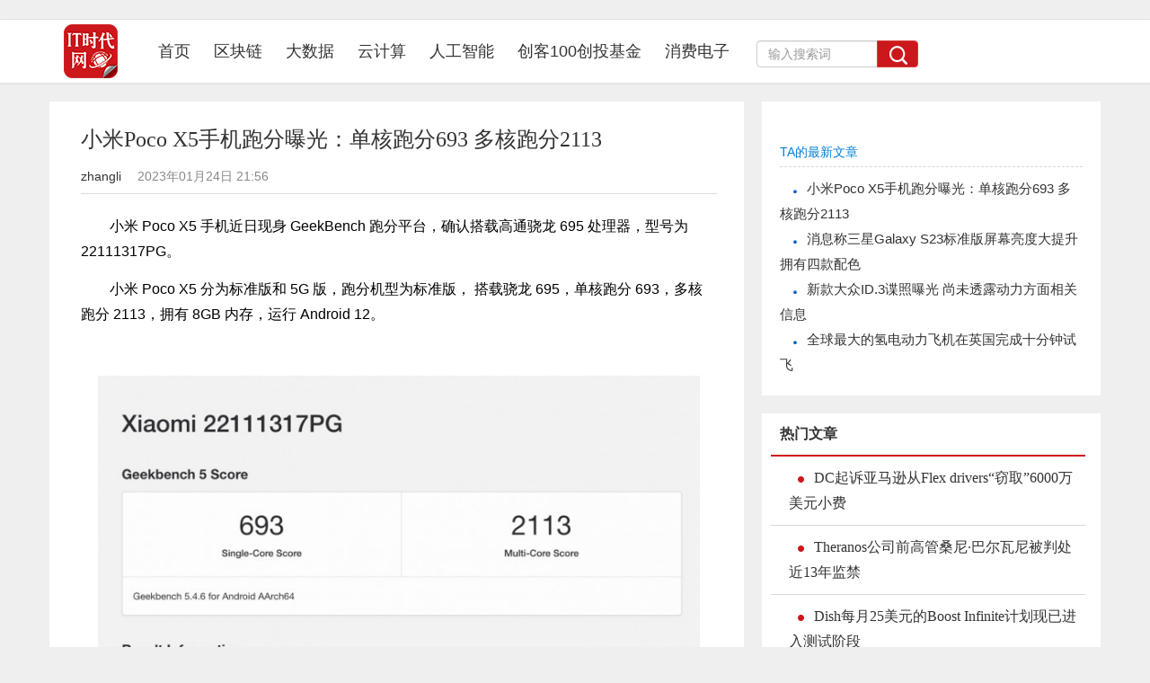

--- FILE ---
content_type: text/html
request_url: https://ittime.com.cn/news/news_67000.shtml
body_size: 5724
content:
<!DOCTYPE html>
<html lang="zh-CN">
	<head>
		<meta charset="UTF-8">
		<meta http-equiv="Cache-Control" content="no-transform">
		<meta http-equiv="X-UA-Compatible" content="IE=edge">
		<meta name="viewport" content="width=device-width, user-scalable=no, initial-scale=1.0, maximum-scale=1.0, minimum-scale=1.0" />
		<title>小米Poco X5手机跑分曝光：单核跑分693 多核跑分2113--IT时代网</title><meta name="keywords" content="小米Poco X5手机 ,IT时代网,区块链,大数据,云计算,人工智能，消费电子 "><meta name="description" content="小米Poco X5手机跑分曝光：单核跑分693 多核跑分2113">
		<script src="/images/2016723/js/jquery-1.10.1.min.js"></script>
		<script src="/images/2016723/js/bootstrap.min.js"></script>
		<script src="http://www.ittime.com.cn/js/liu1.1.js" ></script>
		<link rel="stylesheet" type="text/css" href="/images/2016723/css/bootstrap.min.css"/>
		<link rel="stylesheet" type="text/css" href="/images/2016723/css/common.css"/>
		<link rel="stylesheet" type="text/css" href="/images/2016723/css/index.css"/>
		<link rel="stylesheet" type="text/css" href="/images/2016723/css/normalize.css"/>
		<!--[if lt IE 9]>
	      	<script src="/images/2016723/js/html5shiv.min.js"></script>
	      	<script src="/images/2016723/js/respond.min.js"></script>
    	<![endif]-->
<style>
@media screen and (max-width:414px) {
.navtop{display:none;}
}
@media screen and (max-width:375px) {
.navtop{display:none;}
}
@media screen and (max-width:360px) {
.navtop{display:none;}
}
@media screen and (min-width:321px) and (max-width:359px) {
.navtop{display:none;}
}
@media screen and (max-width:320px) {
.navtop{display:none;}
}
</style>		
	</head>
	<body>
	<img src="https://www.ittime.com.cn/images/2016723/images/logo.jpg" width="0" height="0" />
		<!--nav-->
		<nav class="navbar navbar-default navbar-static-top navtop">
  			<div class="container headers">
    			<div class="navbar-header">
      				<button type="button" class="navbar-toggle collapsed" data-toggle="collapse" data-target="#bs-example-navbar-collapse-1"  aria-expanded="false">
				        <span class="sr-only"></span>
				        <span class="icon-bar"></span>
				        <span class="icon-bar"></span>
				        <span class="icon-bar"></span>
      				</button>
      				<a class="logo" href="https://www.ittime.com.cn/"><img src="/images/2016723/images/logo.png"></a>
    			</div>
    			<div class="collapse navbar-collapse"  id="bs-example-navbar-collapse-1">
      				<ul class="nav navbar-nav navli">
					    <li class="current"><a href="https://www.ittime.com.cn/"　 target="_blank">首页<span class="sr-only">(current)</span></a></li>
						<li><a href="https://www.ittime.com.cn/news/chuangxin.shtml"　 target="_blank">区块链</a></li>
					    <li><a href="https://www.ittime.com.cn/news/zixun.shtml"　 target="_blank">大数据</a></li>
						<li><a href="https://www.ittime.com.cn/chuangke.shtml"　 target="_blank">云计算</a></li>
						 <li><a href="https://www.ittime.com.cn/dujia.shtml"　 target="_blank">人工智能</a></li>
						<li ><a href="https://www.100tmt.com/" target="_blank">创客100创投基金</a></li>
						<li><a href="https://www.ittime.com.cn/newslist.shtml"　 target="_blank" >消费电子</a></li>

      				</ul>
      				<!--搜索框-->
      				<form class="navbar-form navbar-left nav-so hidden-md hidden-xs hidden-sm" role="search"  method="post" target="_blank">
						<div class="input-group search_box">
							<input type="text" class="form-control input_text" placeholder="输入搜索词" id="bdcsMain" name="tagkwd" id="tagkwd">
							<span class="input-group-btn">
					        	<button class="btn btn-danger btnColor" type="button"></button>
							</span>
    					</div><!-- /input-group -->
      				</form>
					<script type="text/javascript">(function(){document.write(unescape('%3Cdiv id="bdcs"%3E%3C/div%3E'));var bdcs = document.createElement('script');bdcs.type = 'text/javascript';bdcs.async = true;bdcs.src = 'http://znsv.baidu.com/customer_search/api/js?sid=14060877747273699522' + '&plate_url=' + encodeURIComponent(window.location.href) + '&t=' + Math.ceil(new Date()/3600000);var s = document.getElementsByTagName('script')[0];s.parentNode.insertBefore(bdcs, s);})();</script>
      				<ul class="nav navbar-nav navbar-right denglu">
						<!--#include file="/user/index1"-->
      				</ul>
    			</div><!-- /.navbar-collapse -->
  			</div><!-- /.container -->
		</nav><!--nav over-->
		<div class="container">
			<div class="row">
				<div class="wrap_left pull-left content_L">
					<div class="left_main">
						<h2>小米Poco X5手机跑分曝光：单核跑分693 多核跑分2113</h2>

			<div class="mob-author article-author">

		<a target="_blank" href="#">zhangli</a> <span class="time"></span> <span class="time">　2023年01月24日 21:56</span>

		</div>

 <div id="a1" class="shipin"></div>

<script type="text/javascript" src="https://www.100tmt.com/about/deckall/ckplayer/ckplayer.js" charset="utf-8"></script>

<script type="text/javascript">



	var videourlnull="";

		if(videourlnull=='' || videourlnull==null){

			$(".shipin").css({display:"none"});

			}

    var flashvars={

        f:'',

		c:0,

        i:'', // 前置显示 

        my_url:encodeURIComponent(window.location.href),

        my_title:encodeURIComponent(document.title)

    };

    var params={bgcolor:'#FFF',allowFullScreen:true,allowScriptAccess:'always',wmode:'transparent'};

  	 var video=['->video/mp4'];

	CKobject.embed('https://www.100tmt.com/about/deckall/ckplayer/ckplayer.swf','a1','ckplayer_a1','100%','100%',false,flashvars,video,params);	

</script>

		<p>小米 Poco X5 手机近日现身 GeekBench 跑分平台，确认搭载高通骁龙 695 处理器，型号为 22111317PG。</p><p>小米 Poco X5 分为标准版和 5G 版，跑分机型为标准版， 搭载骁龙 695，单核跑分 693，多核跑分 2113，拥有 8GB 内存，运行 Android 12。</p><p><br></p><center><img alt="" data-cke-saved-src="http://www.100tmt.com/uploads/allimg/230124/2153094I9-0.jpg" src="http://www.100tmt.com/uploads/allimg/230124/2153094I9-0.jpg" width="670" height="831"></center><p><br></p><p>小米 Poco X5 预计是 Redmi Note 12 的改版，处理器从骁龙 4 Gen 1 改为骁龙 695，性能大差不差，其余配置基本不变。</p><p>此外，爆料称小米 Poco X5 5G 预计配备 120Hz 刷新率 LCD 面板，搭载骁龙 778G Plus 处理器。</p>

<p>来源：IT之家</p>


<style>
#cyPoll .vote_txtlist dd{
	left: 50%;
}
</style>
<p class="toolbp">IT时代网(关注微信公众号ITtime2000，定时推送，互动有福利惊喜)所有原创文章版权所有，未经授权，转载必究。<br />创客100创投基金成立于2015年，直通硅谷，专注于TMT领域早期项目投资。LP均来自政府、互联网IT、传媒知名企业和个人。创客100创投基金对IT、通信、互联网、IP等有着自己独特眼光和丰富的资源。决策快、投资快是创客100基金最显著的特点。</p>
						<div class="toolbar">
							<div class="share_box">
								<div class="bdsharebuttonbox bdshare-button-style1-32 pull-left" data-bd-bind="1455719711329">
									<a data-cmd="more" class="bds_more" href="#"></a>
									<a data-cmd="tsina" class="bds_tsina" href="#" title="分享到新浪微博" style="margin-left:20px;"></a>
									<a data-cmd="qzone" class="bds_qzone" href="#" title="分享到QQ空间" style="margin-left:20px;"></a>
									<a data-cmd="weixin" class="bds_weixin" href="#" title="分享到微信" style="margin-left:20px;"></a>
								</div>
								<a href="/usershow/colart/?articleId=67000" class="pull-right shoucang">+收藏</a>
								<script>window._bd_share_config={"common":{"bdSnsKey":{"tsina":"2363707226"},"bdText":"","bdMini":"2","bdMiniList":false,"bdPic":"","bdStyle":"1","bdSize":"32"},"share":{}};with(document)0[(getElementsByTagName('head')[0]||body).appendChild(createElement('script')).src='http://bdimg.share.baidu.com/static/api/js/share.js?v=86835285.js?cdnversion='+~(-new Date()/36e5)];</script>
							</div>
						</div>
						<div class="blank20"></div>
<div class="interested-article-box">
  <span class="span-mark-author">相关文章</span>
  <div class="article-list-box">
  <div class="article-box transition"><a target="_blank" href="/news/news_67000.shtml"><img src="/uploadimage/63cfe3903393boriginal.jpg" width="213" height="124"></a>

			<div class="article-title"><a target="_blank" href="/news/news_67000.shtml">小米Poco X5手机跑分曝光：单核跑分693 多核跑分2113</a>

			</div>

			</div>
 </div>
</div>

						 <div class="blank20"></div>

					</div>	
				</div>
				<div class="wrap_right pull-right">
					<div class="content_R">
						<div class="top author">
							<dl>
							<div class="clear"></div>
							</dl>
							<div class="new_text">
							 	<h4>TA的最新文章</h4>
								<p><a href="/news/news_67000.shtml" target="_blank">小米Poco X5手机跑分曝光：单核跑分693 多核跑分2113</a></p><p><a href="/news/news_66999.shtml" target="_blank">消息称三星Galaxy S23标准版屏幕亮度大提升 拥有四款配色</a></p><p><a href="/news/news_66998.shtml" target="_blank">新款大众ID.3谍照曝光 尚未透露动力方面相关信息</a></p><p><a href="/news/news_66997.shtml" target="_blank">全球最大的氢电动力飞机在英国完成十分钟试飞</a></p>
							 </div>
						</div>
						<div class='blank20'></div>
						<div class="top">
							<h3>热门文章</h3>
							<ul class="hotNews">
							<li><a href="/news/news_65088.shtml" target="_blank">DC起诉亚马逊从Flex drivers“窃取”6000万美元小费</a></li><li><a href="/news/news_65075.shtml" target="_blank">Theranos公司前高管桑尼·巴尔瓦尼被判处近13年监禁</a></li><li><a href="/news/news_65083.shtml" target="_blank">Dish每月25美元的Boost Infinite计划现已进入测试阶段</a></li><li><a href="/news/news_65081.shtml" target="_blank">Snapchat新的增强现实功能让创作者们赚到了钱</a></li><li><a href="/news/news_65078.shtml" target="_blank">印第安纳州起诉TikTok在儿童安全和数据安全方面误导用户</a></li><li><a href="/news/news_65033.shtml" target="_blank">三星将在印度推出Galaxy M04机型，售价约849元</a></li><li><a href="/news/news_65025.shtml" target="_blank">李柯：比亚迪在欧洲建电动车厂事宜在计划中</a></li>
							
							</ul>
						</div>
						<div class='blank20'></div>
						<div class="top bottom">
							<h3>精彩评论</h3>
							<ul class="comment">
							<li><p class="people"><img src="/img/nopic.png" width="44" height="44"  /> 小何</p>

						<div>华为现在牛的不只是设备商了，，华为的手机现在也是全球销量不错，国内也算是老大了，之前用小米，，现在都改华为了。。产品确实不错。</div>

						<p class="from">来自: <a href="/news/news_23417.shtml" target="_blank">美国如此忌惮华为 显示出对中国崛起的深层忧虑--IT时代网</a></p>

								</li><li><p class="people"><img src="/img/nopic.png" width="44" height="44"  /> 小何</p>

						<div>三星手机在中国还有市场吗？看看现在满大街的vivo和oppo ，，华为，，小米线下店，，就是知道三星的市场基本没有了。。</div>

						<p class="from">来自: <a href="/news/news_23419.shtml" target="_blank">彭博社：六大中国手机品牌在全球挑战三星苹果霸主地位--IT时代网</a></p>

								</li><li><p class="people"><img src="/img/nopic.png" width="44" height="44"  /> 小何</p>

						<div>滴滴打车现在也没有之前那么火了，，补贴也少了。。</div>

						<p class="from">来自: <a href="/news/news_23410.shtml" target="_blank">【人物】滴滴创始人程维回顾与Uber竞争：中国互联网从来没有输过--IT时代网</a></p>

								</li><li><p class="people"><img src="/img/nopic.png" width="44" height="44"  /> 小何</p>

						<div>今日头条要把腾讯的地方各频道给霸占了。。</div>

						<p class="from">来自: <a href="/news/news_23406.shtml" target="_blank">少年头条对垒中年腾讯：解局两代互联网公司商业之战--IT时代网</a></p>

								</li>
							</ul>
						</div>
					</div>
				</div>
			</div>
		</div><!--content结束-->
		<div class="blank20"></div>
		<!--footer-->
		<div class="blank20"></div>
		<div class="footer_nav">
			<ul>
				<li><a href="/about/about_us.html">关于我们</a></li>
				<li>|</li>
				<li><a href="/about/about_us.html">加入我们</a></li>
				<li>|</li>
				<li><a href="/about/about_us.html">广告及服务</a></li>
				<li>|</li>
				<li><a href="/about/about_us.html">提交建议</a></li>
			</ul>
		</div>
		<!--#include file="/usershow/staticlog/?articleId=67000"-->
		<div class="container-fluid footer">
			<div class="container">
			<div class="row">
				<div class="col-md-12 text-center">
					<p class="banquan">Copyright©2014-2016 IT时代网 版权所有 京ICP备11023699号　京公网安备110102003388号 京ICP证140087号　
<script type="text/javascript">
$(".left_main p img").removeAttr("style");
</script>
<script>
var _hmt = _hmt || [];
(function() {
  var hm = document.createElement("script");
  hm.src = "https://hm.baidu.com/hm.js?e7f6a0869113cfb15b058b448b1eee55";
  var s = document.getElementsByTagName("script")[0]; 
  s.parentNode.insertBefore(hm, s);
})();
</script>
</p>
				</div>	
			</div>
		</div>
		<script>
(function(){
    var bp = document.createElement('script');
    var curProtocol = window.location.protocol.split(':')[0];
    if (curProtocol === 'https') {
        bp.src = 'https://zz.bdstatic.com/linksubmit/push.js';        
    }
    else {
        bp.src = 'http://push.zhanzhang.baidu.com/push.js';
    }
    var s = document.getElementsByTagName("script")[0];
    s.parentNode.insertBefore(bp, s);
})();
</script>

<script src="http://www.ittime.com.cn/js/liu1.2.js" ></script>
	</body>
</html>

--- FILE ---
content_type: text/css
request_url: https://ittime.com.cn/images/2016723/css/common.css
body_size: 677
content:
body{font-size:16px;background:#efefef; font-family: alright_sansmedium,"Helvetica Neue",Arial,"Hiragino Sans GB","Microsoft YaHei","微软雅黑",sans-serif;}
a {color: #333;}
a:hover{text-decoration: none;color:#178fe6;transition: none 0s ease 0s;}
.blank{clear:both;}
.blank20{clear:both;height:20px;}
.blank10{clear:both;height:10px;}
.navtop{background: #fff;;box-shadow: 0 0px 1px rgba(0, 0, 0, 0.3);}
.navtop  .navli > li > a:hover{background:#fefefe;color:#178fe6;transition: none 0s ease 0s;}
.header{background:#fefefe;padding-top:8px;padding-bottom:3px;}
.logo{margin-right:30px;display:block;}
.nav-so{margin-left:1px;}
.zhuce1{min-width:140px;}
.zhuce{min-width:120px;text-align:center;}
.navtop .denglu{height:70px}
.navtop .denglu> li > a {color:#fff;background:#178fe6;padding-bottom:10px;padding-top:10px;margin-top:5px;}
.transition{-webkit-transition: all 0.2s ease-out;-moz-transition: all 0.2s ease-out;-ms-transition: all 0.2s ease-out;-o-transition: all 0.2s ease-out; transition: all 0.2s ease-out;}
/*footer*/
.footer a:hover{color: #2d6cdf;}
.footer{background:#eceff6;padding-top:20px;}
.apptooter{width:100%;margin:0 auto;text-align:center;}
.about,.hezuo{list-style:none;display:block;padding-left:8px;padding-right:8px;}
.huoban{padding-left:10px;}
.about li ,.hezuo li{width:100%;}
.hezuo >li>a, .about > li>a{float:left;padding:5px 5px;color:#ed6a00;font-size:14px;font-weight:normal;text-align:center;}
.hezuo >li>a{color:#000;}
.apptooter li{float:left;margin-top:17px;list-style:none;width:125px;}
.banquan{font-size:14px;}

.tooltip-inner{  
    width:150px;  
    color:#fff;  
    font-size: 1.2em;  
    padding: 4px;  
    background-color: #fff;  
}  
.tooltip.bottom .tooltip-arrow{  
    border-bottom-color: #fff;  
} 

--- FILE ---
content_type: text/css
request_url: https://ittime.com.cn/images/2016723/css/index.css
body_size: 8212
content:
*{margin: 0;padding: 0;}
ul,dl,ol{list-style:none;}
body{font-size:16px;background:#efefef; font-family: alright_sansmedium,"Helvetica Neue",Arial,"Hiragino Sans GB","Microsoft YaHei","微软雅黑",sans-serif;}
.logo{padding-top: 5px;}
.navtop .navli li{height: 70px; text-align: center;}
.navtop .navli> li > a {color:#333;font-size:18px; padding: 25px 13px 0 13px;}
.navtop  .navli > li:hover{background:#fefefe;color:#178fe6;transition: none 0s ease 0s;border-bottom: 3px solid #f00;}
/*serach*/
.search_box{margin-top:15px; margin-left: 1px; width:180px;height: 30px;}
.search_box .btnColor{width:46px;height:30px;background:url(../images/serach.jpg) 0 0 no-repeat;}
.search_box .input_text{height: 30px;}
.navtop .denglu > li > a{color:#333; margin: 0;padding:0px;background: none; height: 70px;line-height: 70px;}
.navtop .denglu li .login{padding:0px 8px;color: #007ED7;}
/*mall_banner*/
.smallBanner{width: 1200px; height:90px;margin:0 auto;text-align:center;}
.smallBanner a{width: 100%; height:90px; display: block;}
/*banner*/
.huandengbox{width: 773px;height: 330px;}
.t-h1{bottom: 30px; color: #fff;font-size: 26px;line-height: 32px;font-weight: 700; margin: 0 30px;position: absolute;word-break: break-all;z-index:88;}
.big-pic::before, .big2-pic::before, .topic-content::before {background: rgba(0, 0, 0, 0)-moz-linear-gradient(center top , rgba(0, 0, 0, 0), rgba(0, 0, 0, 0), #000) repeat scroll 0 0;background:-webkit-gradient(linear,0 50%,0 100%,from(rgba(0,0,0,0)),to(#000));background:-ms-linear-gradient(top,rgba(0,0,0,0),rgba(0,0,0,0),#000);background:-o-linear-gradient(top,rgba(0,0,0,0),rgba(0,0,0,0),#000);
content: "";height: 100%;opacity: 1; position: absolute;transition: all 0.3s ease 0s;-webkit-transition: all 0.3s ease;width: 100%;z-index: 1;overflow: hidden;}
.big-pic-content, .big2-pic-content {cursor: pointer;display: block;height: 330px;position: absolute;width: 773px;z-index: 10;}
.big-pic {height: 330px;overflow: hidden;position: relative;width: 773px;}
.big-pic .back-img, .big2-pic .back-img {position: absolute;width: 100%;}
.big-pic:hover::before, .big2-pic:hover::before, .topic-content:hover::before {opacity: 0.9;}
.big-pic img, .big2-pic img, .hot-article-img img, .mod-thumb img, .topic-content img {transition: all 0.5s ease-out 0s; width: 100%;height: 100%;}
.big-pic:hover img, .big2-pic:hover img, .hot-article-img:hover img, .mod-thumb:hover img, .topic-content:hover img {transform: matrix(1.04, 0, 0, 1.04, 0, 0);}
.big2-pic-content .t-h1 {color: #fff;font-size: 15px;font-weight: 400;line-height: 1.5;word-break: inherit;}
.box-topic  {height: 200px;overflow: hidden;position: relative;width: 310px;}
.big2-pic, .big2-pic-content, .big2-pic-right {height: 200px;overflow: hidden;width: 310px;}
.box-topic {margin-bottom: 24px;}
.box-topic .back-img { position: absolute;width: 100%;}
.box-topic .big2-pic, .box-topic .big2-pic-content { width: 310px;}
.box-topic .big2-pic img {height: 200px;width: inherit;}
.box-topic .topic-pic-title {color: #fff;font-size: 15px;font-weight: 400;height: 200px;position: absolute;transition: all 0.3s ease 0s;width: 310px;z-index: 2;}
.box-topic :hover {opacity: 1;}
.point{z-index:999;}
.transition{-webkit-transition: all 0.2s ease-out;-moz-transition: all 0.2s ease-out;-ms-transition: all 0.2s ease-out;-o-transition: all 0.2s ease-out; transition: all 0.2s ease-out;}
.wrap_left{width: 773px;}
.carousel-inner .active{position: relative;}
.banner_txt{color: #fff;position: absolute;bottom: 30px;left: 20px;font:700 30px "微软雅黑";}
.wrap_rigth{width: 378px;height:330px;overflow:hidden;}
.share{margin-top:6px;}
.share dt{float: left;width: 128px;height: 128px;}
.share dd{float: left; padding:20px 0 0 15px;}
.share dd a{padding-right: 10px; color:#333;}
/*content*/
/*content左侧内容*/
.content_L{background: #fff;overflow: hidden;padding:20px 30px 10px 35px;}
.newsList{width:700px;height: 145px;font-weight:'微软雅黑';border-bottom: 1px solid #d6d6d6;margin-bottom: 0;margin-bottom: 10px;overflow: hidden;}
.newsList dt{height:114px;width:194px;}
.newsList dd{height:134px;width: 500px;padding: 0 0 0 16px;}
.newsList .Images{height:134px;width:194px;position: relative;overflow: hidden;border: 1px solid #eee;}
.newsList .Images div{width: 70px;height: 24px;background: #00a6eb;position: absolute;top:0px;left: 0;color: #fff;font: 12px/24px '宋体';text-align: center;}
.newsTxt h2{font:700 20px '微软雅黑';margin: 0 0 8px;}
.newsTxt p{max-height:48px;overflow: hidden;font: 14px/24px "微软雅黑";color: #666;}
.newsTxt .zhiayao{max-height: 96px;}
.newsTxt .times{overflow: hidden;font: 12px '宋体';color: #666;}
.times .from_ori{color:#178fe6;}
.newsTxt .times .year{color: #999;}
.content_L .more{width: 774px;height: 30px;text-align: center;}
.content_L .more a{color: #CC171C;}
.newsList_big{height: 290px;padding-bottom: 10px;}
.newsList_big .Images{width: 450px;height:280px;}
.newsList_big1 .Images{width: 700px;height:180px;}
.newsList_big dd{width: 250px;}
.newsTxt_small h2{margin-bottom: 15px;font-size: 24px;max-height: 128px;overflow: hidden;}
.newsTxt_small p{margin-bottom: 10px;}
/*xiugai17630*/
.hotNews1{background:url(../images/xian.png)repeat-y scroll center top;padding-top:12px;}
.hotNews1 li{width:350px;margin-left:10px; font: 14px/25px "微软雅黑";background: url(../images/point.png) no-repeat 10px 9px;}
.hotNews1 li .shijian{padding-left:25px;font-size:12px;}
.hotNews1 li a{width:350px;display: block;color: #333;padding-left:25px;}

/*xiangguan*/
.interested-article-box{display: inline-block;margin-top: 47px;}
.interested-article-box .span-mark-author {font-size: 20px;}
.span-mark-author {border-bottom: 2px solid #cc171c;font-size: 16px;height: 28px;line-height: 20px;margin: -28px 0 0;position: absolute;z-index: 1;display:inline-block;}
.article-list-box {border-top: 1px solid #f0f0f0;padding: 30px 0;overflow: hidden;}
.article-box {width: 210px;height: 203px;border: 1px solid #f0f0f0;float: left;margin-right: 25px;margin-bottom: 25px;}
.article-box img {height: 124px;width: 100%;}
.article-box .article-title {font-size: 14px;line-height: 20px;padding: 15px 20px 0;}
.article-box:nth-child(3n) {margin-right: 0;}
.article-box:hover {border-color: rgba(45, 50, 55, 0.2);box-shadow: 0 5px 8px rgba(45, 50, 55, 0.2); margin-bottom: 27px;margin-top: -2px;}
.box-author-info {background-color:#fff;display: inline-block;margin-bottom: 20px;padding: 30px 0 10px;text-align: center;width: 310px;}
.box-author-info .author-face {border-radius: 49px;height: 98px;left: 50%;margin-left: -49px;overflow: hidden;position: relative;width: 98px;}
.box-author-info .author-face img{width:100%;}
.box-author-info .author-name {font-size: 16px; margin: 15px 0;}
.box-author-info .author-one {text-align:left;color: #333;font-size: 14px;margin: 12px;border-bottom:1px solid #ddd;}
.box-author-info .author-article-pl ul{text-align:left;padding-left:10px;}
.box-author-info .author-article-pl li{list-style:none;line-height:1.6;}
.box-author-info .author-article-pl li span{margin-right:10px;}
/*切换卡*/
.tab-hd { background:#fff; overflow:hidden; zoom:1;}
.tab-hd li{ float:left; width:165px; color:#333; text-align:center; cursor:pointer;}
.tab-hd li.active{ background:#cc171c;color:#fff;}
.tab-bd ul{display:none; border-top:0 none; font-size:24px;}
.tab-bd ul.thisclass{ display:list-item;}
/*首页选项卡*/
.tab-hd1 { background:#fff; overflow:hidden; zoom:1;width:700px;margin-bottom:20px;1px solid #cc171c}
.tab-hd1 li{ float:left; width:70px;line-height:40px;height:40px; color:#333; text-align:center; cursor:pointer;}
.tab-hd1 li.active{ background:#cc171c;color:#fff;}
.tab-bd1 ul{display:none; border-top:0 none; font-size:24px;}
.tab-bd1 ul.thisclass{ display:list-item;}

/*content右侧内容*/
.content_R{overflow: hidden; width: 377px;}
.content_R a:hover{color: #2d6cdf;}
.content_R .top{width:377px;background: #fff;padding-bottom:20px ;}
.content_R .top h3{width:350px;height;border-bottom: 2px solid #cc171c;margin: 0;padding-left:10px;font: 700 16px/46px "微软雅黑";color: #333;margin-left: 10px;}
.content_R .center{margin-bottom: 20px;overflow: hidden;}
.content_R .fangtanlist li{width:350px;padding:2px 0px 4px;border-bottom: 1px solid #D6D6D6; text-indent: 18px;font: 16px/28px "微软雅黑";margin-left: 10px;list-style:none;}
.content_R .fangtanlist li a{width:340px;display: block;overflow:hidden; color: #333;background: url(../images/cksp.png) no-repeat 0px 4px;}
.content_R .video{float: left;position: relative;width: 377px;margin-top: 20px;padding-left: 10px;}
.content_R .video p{width: 93%;line-height: 30px;background: rgba(0,0,0,.5) url(../images/middle.png) no-repeat 10px center;position: absolute;left: 10px;bottom: 0;margin: 0;font-size: 15px;padding:5px 10px 0 50px;}
.content_R .video p a{color: #fff;}
.content_R .center h3{background:url(../images/video2.jpg) no-repeat 10px center;padding-left:38px; }
.content_R .hotNews{margin: 0;}
.content_R .hotNews li{width:350px;padding:10px 0 10px 20px;border-bottom: 1px solid #D6D6D6; text-indent: 28px;font: 16px/28px "微软雅黑";margin-left: 10px;}
.content_R .hotNews li a{width:330px;display: block;overflow:hidden; color: #333;background: url(../images/point.png) no-repeat 10px 12px;}
.content_R .bottom h3{background: url(../images/pinglun.png) no-repeat 10px center;padding-left:38px;}
.content_R .bottom a:hover{color: #2d6cdf;}
.content_R .comment li{width: 350px;height: auto;border-bottom: 1px solid #D6D6D6;padding:20px 0 0 20px;}
.content_R .comment div{width: 328px;line-height:26px;background:#eee;overflow:hidden;padding: 10px;border-radius: 5px;text-indent: 2em;font-size: 15px;}
.content_R .comment .from{font: 14px/24px "宋体";color: #333;margin-top:10px;}
.content_R .comment .from a{color: #666;}
.content_R .comment .people{margin:0 0 5px 0;font-size: 14px;}
.shipin{text-align:center;margin:0 auto;width:640px;height:427px;}
/*login*/
.headers .submit{width: 100px;height: 36px;background: #f4484f;border-radius: 10px;color: #fff;text-align: center;line-height: 36px;margin-top: 20px;}
.logoin_box{width: 95%;height: 414px;border-top: 3px solid #cc171c;background: #fff;margin: 0 auto;padding: 28px 0 0 38px;}
.logoin_box h3{font: 22px "微软雅黑"; color: #666;margin: 0;}
.logoin_box .form-user{width: 400px;height: 226px;margin-top: 35px;}
.form-user .form-control{width: 298px;height: 38px;border: 1px solid #D6D6D6;}
.login-user{width: 500px;padding-left: 20px;}
.control-group1{margin-bottom: 36px; overflow: hidden;clear: both;}
.control-label{font:700 16px "微软雅黑";color: #333;padding-top: 5px;}
.form-user .forget{font: 14px "微软雅黑";padding: 0 0 0 60px;}
.form-user .forget .reg{color: #007ed7;}
.form-user .forget a{color: #666;}
.btn-success{width: 300px;height: 40px;background: #007ed7;text-align: center;color: #fff;margin: 0 0 0 60px;font: 18px "微软雅黑";}
/*zhuce*/
.logoin_box .infomation{margin: 0;font: 14px "微软雅黑";color: #666;padding:0 0 10px 0;}
.form-user .xieyi{font: 12px "新宋体";color: #3293d6;padding:5px 0 0 60px;}
.form-user .reader{font: 12px "新宋体";color: #999;}
.submit a{color: #fff;}
/*内容页*/
.left_main{padding-bottom: 30px;}
.left_main h2{color: #333;font-family: "微软雅黑";font-size: 24px;font-weight: normal;height: auto;line-height: 35px;margin-bottom: 8px;margin-top:5px;}
.article-author{border-bottom: 1px solid #ddd;color: #898989;font-size: 14px;height: 35px;line-height: 30px;margin-bottom: 20px;}
.article-conment{float:right;}
.left_main p{width:700px;color: rgba(0, 0, 0, 1);padding: 2px 0;text-indent:2em;font-size: 16px;line-height:1.8em;}
.left_main p img{max-width:550px;}
.left_main .toolbp{color:#333;font-size:16px;margin-top:30px;padding:20px 30px;height:auto;line-height: 30px;text-indent: 0;font-style: italic;}
.left-main .toolbar{width: 708px;height: 45px;line-height: 45px;margin-top: 15px;overflow: hidden;border-radius: 10px;background: #eee;}
.share_box{width: 708px;height: 50px;background: #f0f0f0;border-radius: 10px;padding:5px 0 0 20px;}
.share_box .shoucang{padding: 10px 20px 0 0;color: #007ED7;}
.interest{width: 708px;background: #f0f0f0;border-radius: 10px;padding: 10px 10px;}
.interest h4{border-bottom: 1px solid #CC171C;line-height: 30px;font-size: 16px;}
.interest p{margin-bottom: 5px; background: url(../images/dian.png) no-repeat 15px 15px;}
.friend{font-size: 16px;line-height: 32px;border-bottom: 1px solid #D6D6D6;text-indent: 0;}
.content_R .author{background: #fff;width: 377px;overflow: hidden;padding: 20px 20px;}
.author .photo{width: 90px;padding-top: 10px;}
.author .photo img{border-radius:50px;}
.author dd{width: 230px;padding:20px 0;}
.author .btn{width: 60px;height: 30px;background: #007ED7;border-radius: 10px;color: #fff;line-height: 30px;padding: 0;margin-right: 5px;}
.author .btn:hover{color: #fff;}
.author .new_text{clear:both;}
.author .new_text h4{border-bottom: 1px dashed #D6D6D6;font-size: 14px;line-height: 32px;color:#007ED7;}
.author .new_text p{font-size: 15px;line-height: 28px;margin: 0;text-indent: 2em;background: url(../images/dian.png) no-repeat 15px 15px;}
/*footer*/
.footer_nav{width: 100%;height:30px ;background: #ed3746;}
.footer_nav a:hover{color: #2d6cdf;}
.footer_nav ul{width: 1200px;height: 30px; margin: 0 auto;padding-left: 465px;color: #fff;}
.footer_nav ul li{float: left;margin-right: 5px;line-height: 30px;}
.footer_nav a{color: #fff;font: 14px/30px "微软雅黑";}
.footer .huoban{border-bottom:2px solid #d6d6d6;text-align: center;padding:0 0 20px 10px;overflow: hidden;}
.footer h3{margin: 0;color: #333;font:700 16px "微软雅黑";}
.hezuo li{padding: 0;font: 14px/1em "微软雅黑";}
.footer .erweima{text-align: center;}
.footer .erweima div{padding: 0 30px;display: inline-block;font:700 14px/2em "微软雅黑";}
/*about_us*/
.about_main{background: #fff;overflow: hidden;}
.about_left{width: 280px;background: #ededed;overflow: hidden;}
.about_left li{width: 296px;height: 70px;text-align: center;font:20px/70px "微软雅黑";border-bottom: 1px solid #e4e4e4;margin: 0;}
.about_right{width: 850px;padding-left: 30px;display: none;}
.main_left{background: #ededed ;padding-bottom:60px ;overflow: hidden;}
.main_right{overflow: hidden;}
.right_title{height: 70px;width: 850px;border-bottom: 1px solid #e4e4e4;line-height: 70px;margin: 0;font-size: 20px;}
.right_title span{width: 160px;height: 69px;border-bottom: 3px solid #cc171c;display: block;}
.about_txt{margin-top: 30px;padding: 0 20px;}
.about_txt p{font-size: 18px;text-indent: 2em;line-height: 2em;}
.about_left .cur{background: url(../images/about_bg.png) no-repeat center center;/*width: 296px;height: 70px;*//*display: block;*/}
.about_left .cur a{color: #fff;}
.act{display: block;}
/*用户中心_我的文章*/
.user{overflow: hidden;}
.user_left{width: 280px;background: #eaeaea;text-align: center;padding-top: 25px;}
.user_left .top p{margin-top: 5px;}
.user_left .top input{width: 180px;height: 30px;line-height: 30px; background:#eaeaea;border: 1px solid #ccc;color: #999;text-align: center;margin-bottom: 20px;font-size: 14px;}
.user_left .bottom li{width: 280px;height: 70px;line-height: 70px;font-size: 18px;}
.user_left .current{background: #fff;}
.user_right{background: #fff;width: 890px;}
.user_right .my_title{height: 52px;width: 890px;font-size: 16px;margin: 0;line-height: 52px;padding-left: 20px;border-bottom: 3px solid #CC171C;}
.user_right .my_title span{color: #CC171C;}
.user_right .title_list{padding: 10px 0 0 20px;width: 890px;}
.title_list .title_listR{width: 620px;}
.newsTxt .title_listT{margin-bottom: 10px;}
/*用户中心_我的私信*/
.my_news{width:825px;overflow: hidden;border-bottom: 1px solid #d6d6d6;margin-bottom: 0;}
.my_newsL{width:116px;height: 103px;text-align: center;padding-top: 20px;position: relative;}
.my_newsL span{position: absolute;top: 20px;right: 15px;background: #CC171C;border-radius: 30px;display: block;width: 22px;height: 22px;color:#fff;text-align: center;line-height: 22px;}
.my_newsR p{width:700px;padding-top: 10px;margin: 0;color: #666;font-size: 14px;}
.my_newsR .one{padding-top: 20px;color: #333;font-size: 16px;}
.user_name{padding-top: 20px;}
/*用户中心_修改资料*/
.modify_main{width: 850px;overflow: hidden;padding: 30px 30px;}
.modify_top input{display: inline-block;}
.modify_main p{margin-bottom: 20px;font-size: 18px;color: #333;}
.modify_main label{font-weight: normal;}
.top_box{width: 400px;text-align: center;margin: 0 auto;overflow: hidden;}
.top_box input{margin-bottom: 10px;}
.center_box{width: 255px;}
.center_box .photo{margin-bottom:20px ;}
.center_box .file_box{width: 200px;}
.center_box .btn{padding: 4px 12px;background:#00A6EB;color: #fff;border: none;border-radius: 5px;}
.modify_center{overflow: hidden;}
.modify_btn{width: 200px;margin: 20px auto;text-align: center;}
.sub_btn{background:#00A6EB;width: 100px;height: 40px;border-radius: 5px;border: none;color: #fff;}
/*it也疯狂*/
.content_R .cryz h3{background: url(../images/fun.jpg) no-repeat 10px center;padding-left:38px;}
.cryz_list{height: 250px;/*overflow: hidden;*/padding: 20px 20px;}
.cryz_list h2{font-size: 16px;line-height: 32px;padding:0 30px;background: url(../images/down.jpg) right 10px center no-repeat;margin:10px 0 0;font-weight: 700;}
.cryz_list h2:hover{color: #007ED7;}
.huandengbox_s{width: 340px;height: 230px;}
.big-pic_s{width: 340px;height: 230px;}
.t-h1_s{font-size: 16px;line-height: 1.5em;}
/*famousNews*/
.content_R .famous h3{background: url(../images/famous1.jpg) no-repeat 10px center;padding-left:38px;}
.famousNews{/*overflow: hidden;*/padding:0 20px;}
.famousNews dl{overflow: hidden;border-bottom: 1px solid #ddd;margin-bottom: 0;padding: 10px 0;}
.famousNews dt{width: 120px;}
.famousNews dd{width: 215px;font-size: 15px;line-height: 1.5em;height: 70px;overflow: hidden;}
/*fenye*/
.content_L  .page{color: #333;display: block;height: 40px;line-height: 40px;margin-top: 10px;margin-bottom: 15px;text-align: center;width: 100%;}
.content_L  .page a{border: 1px solid #e3e3e3;display: inline-block;height: 22px;line-height: 22px;padding: 0 7px;text-align: center;font-size:12px;color:#333;}
.content_L  .page span {background: none repeat scroll 0 0 #103a90;border: 1px solid #103a90;color: #fff;display: inline-block;height: 22px;line-height: 22px;padding: 0 7px;text-align: center;}
/*屏幕适配*/
/*769--1024*/
@media screen and (min-width:769px) and (max-width:1024px) {
/*.navtop .navli li{width: 100px;}*/
.nav>li>a{padding:10px 7px;}
.blank20{height: 1px;}
.blank10{height: 1px;}	
.smallBanner{display: none;}
.footer_nav ul{width: 768px;}
.content_L .more{width: 725px;}
.wrap_left{width: 760px;}
.footer_nav ul{padding-left: 280px;}
.wrap_right{display: none;}
/*about_us*/
.about_left{width: 100px;}
.about_left li{width: 100%;height: 40px;font:14px/40px "微软雅黑";}
.about_right{width:100%;padding-left: 10px;}
.main_left{padding-bottom:20px ;}
.right_title{height: 40px;width: 100%;line-height: 40px;font-size: 14px;}
.right_title span{width: 65px;height: 40px;}
.about_txt{padding: 0 10px;}
.about_txt p{font-size: 12px;line-height: 20px;}
}
/*768*/
 @media screen and (max-width:768px) {
/*.navtop .navli li{width: 100px;}*/
.nav>li>a{padding:10px 8px;}
.blank20{height: 1px;}
.blank10{height: 1px;}	
.navbar{margin-bottom: 10px;}
.logo{text-align: center;}	
.logo img{padding-top: 5px;width: 40px; height: 40px;}
.smallBanner{display: none;}
/*banner*/
.wrap_left{width:100%;}
.huandengbox{height: 250px;width:100%;}
.t-h1{font-size: 15px;line-height: 20px;}
.big-pic-content, .big2-pic-content {height: 150px;}
.big-pic {height: 250px;overflow: hidden;position: relative;width: 100%;}
.big2-pic-content .t-h1 {color: #fff;font-size: 15px;font-weight: 400;line-height: 1.5;word-break: inherit;}
/*content*/
/*content左侧内容*/
.content_L{padding:5px;}
.newsList{width:100%;height:120px;margin-bottom: 10px;}
.newsList dt{height:114px;width:194px;}
.newsList dd{width:500px;padding: 0 0 0 10px;height: 110px;}
.newsList .Images{height:110px;width:160px;}
.newsList .Images div{width: 60px;height: 20px;font: 12px/20px '宋体';}
.newsTxt h2{font:700 14px '微软也黑';}
/*.newsTxt p{display: none;}*/
.newsTxt p{max-height:48px;overflow: hidden;font: 14px/24px "微软雅黑";color: #666;}
.newsTxt .zhiayao{max-height: 96px;}
.newsTxt .times{height:15px;}
.content_L .more{width:100%;height: 30px;text-align: center;}
.content_L .more a{color: #CC171C;}
.newsList_big{height: 160px;padding-bottom: 10px;}
.newsList_big .Images{width: 250px;height:150px;}
.newsList_big .Images img{width: 100%;}
.newsList_big dd{width:420px;height: 150px;overflow: hidden;}
.newsTxt_small h2{margin-bottom: 5px;font-size: 15px;}
.newsTxt_small p{margin-bottom: 10px;}
/*footer*/
.footer_nav{width: 100%;height:30px ;background: #ed3746;}
.footer_nav a:hover{color: #2d6cdf;}
.footer_nav ul{width: 100%;padding-left:225px;}
.footer .huoban{display: none;}
.footer .erweima{display: none;}
.wrap_right{display: none;}
/*about_us*/
.about_left{width: 100px;}
.about_left li{width: 100%;height: 40px;font:14px/40px "微软雅黑";}
.about_right{width:100%;padding-left: 10px;}
.main_left{padding-bottom:20px ;}
.right_title{height: 40px;width: 100%;line-height: 40px;font-size: 14px;}
.right_title span{width: 75px;height: 40px;}
.about_txt{padding: 0 10px;}
.about_txt p{font-size: 12px;line-height: 20px;}

}
/*600*/
 @media screen and (max-width:600px) {
.blank20{height: 1px;}
.blank10{height: 1px;}	
.navbar{margin-bottom: 10px;}
.logo{text-align: center;}	
.logo img{padding-top: 5px;width: 40px; height: 40px;}
.smallBanner{display: none;}
/*banner*/
.wrap_left{width:100%;}
.huandengbox{height: 250px;width:100%;}
.t-h1{font-size: 15px;line-height: 20px;}
.big-pic-content, .big2-pic-content {height: 150px;}
.big-pic {height: 250px;overflow: hidden;position: relative;width: 100%;}
.big2-pic-content .t-h1 {color: #fff;font-size: 15px;font-weight: 400;line-height: 1.5;word-break: inherit;}
/*content*/
/*content左侧内容*/
.content_L{padding:5px;}
.newsList{width:100%;height: 85px;margin-bottom: 10px;}
.newsList dt{height:114px;width:194px;}
.newsList dd{width:410px;padding: 10px 0 0 10px;height: 75px;}
.newsList .Images{height:75px;width:115px;}
.newsList .Images div{width: 60px;height: 20px;font: 12px/20px '宋体';}
.newsTxt h2{font:700 14px '微软也黑';}
.newsTxt p{display: none;}
.newsTxt .zhiayao{max-height: 96px;}
.newsTxt .times{height:15px;}
.content_L .more{width:100%;height: 30px;text-align: center;}
.content_L .more a{color: #CC171C;}
.newsList_big{height: 130px;padding-bottom: 10px;}
.newsList_big .Images{width: 175px;height:120px;}
.newsList_big .Images img{width: 100%;}
.newsList_big dd{width:345px;height: 120px;overflow: hidden;}
.newsTxt_small h2{margin-bottom: 10px;font-size: 15px;}
.newsTxt_small p{margin-bottom: 10px;}
/*footer*/
.footer{display: none;}
.footer_nav{display: none;}
.footer_nav a:hover{color: #2d6cdf;}
.footer_nav ul{width: 100%;padding-left:110px;}
.footer .huoban{display: none;}
.footer .erweima{display: none;}
.wrap_right{display: none;}
/*about_us*/
.about_left{width: 100px;}
.about_left li{width: 100%;height: 40px;font:14px/40px "微软雅黑";}
.about_right{width:100%;padding-left: 10px;}
.main_left{padding-bottom:20px ;}
.right_title{height: 40px;width: 100%;line-height: 40px;font-size: 14px;}
.right_title span{width: 75px;height: 40px;}
.about_txt{padding: 0 10px;}
.about_txt p{font-size: 12px;line-height: 20px;}
.navtop .denglu li{float: left;width: 70px;}
.navtop .navli li{height: 55px;}
/*内容页*/
.left_main h2{font-size: 22px;line-height: 30px;padding: 0 10px;}
.article-author{overflow: hidden;}
.article-conment{float:right;}
.left_main p{width:100%;font-size: 14px;line-height:1.6em;text-indent: 0.01px;padding: 0 10px;}
.left_main .toolbp{padding:0 15px;margin-top: 10px;}
.article-box:nth-child(3n) {margin-right: 20px;}
.article-box {width: 145px;height: 203px;margin: 0 20px 20px 0;overflow: hidden;}
.article-list-box {padding-left: 60px;}
.share_box{display: none;}
.left_main img{max-width:360px;}
.shipin{text-align:center;margin:0 auto;width:600px;height:360px;}
/*zhuce*/
.form-user .xieyi{padding:5px 0 0px;width: 80%;}
}
/*600*640*/
@media screen and (min-width:600px) and (max-width:639px) {
.blank20{height: 1px;}
.blank10{height: 1px;}	
.navbar{margin-bottom: 10px;}
.logo{text-align: center;}	
.logo img{padding-top: 5px;width: 40px; height: 40px;}
.smallBanner{display: none;}
/*banner*/
.wrap_left{width:100%;}
.huandengbox{height: 250px;width:100%;}
.t-h1{font-size: 15px;line-height: 20px;}
.big-pic-content, .big2-pic-content {height: 150px;}
.big-pic {height: 250px;overflow: hidden;position: relative;width: 100%;}
.big2-pic-content .t-h1 {color: #fff;font-size: 15px;font-weight: 400;line-height: 1.5;word-break: inherit;}
/*content*/
/*content左侧内容*/
.content_L{padding:5px;}
.newsList{width:100%;height: 85px;margin-bottom: 10px;}
.newsList dt{height:114px;width:194px;}
.newsList dd{width:470px;padding: 10px 0 0 10px;height: 75px;}
.newsList .Images{height:75px;width:115px;}
.newsList .Images div{width: 60px;height: 20px;font: 12px/20px '宋体';}
.newsTxt h2{font:700 14px '微软也黑';}
.newsTxt p{display: none;}
.newsTxt .zhiayao{max-height: 96px;}
.newsTxt .times{height:15px;}
.content_L .more{width:100%;height: 30px;text-align: center;}
.content_L .more a{color: #CC171C;}
.newsList_big{height: 130px;padding-bottom: 10px;}
.newsList_big .Images{width: 175px;height:120px;}
.newsList_big .Images img{width: 100%;}
.newsList_big dd{width:410px;height: 120px;overflow: hidden;}
.newsTxt_small h2{margin-bottom: 10px;font-size: 15px;}
.newsTxt_small p{margin-bottom: 10px;}
/*footer*/
.footer{display: none;}
.footer_nav{display: none;}
.footer_nav a:hover{color: #2d6cdf;}
.footer_nav ul{width: 100%;padding-left:160px;}
.footer .huoban{display: none;}
.footer .erweima{display: none;}
.wrap_right{display: none;}
/*about_us*/
.about_left{width: 100px;}
.about_left li{width: 100%;height: 40px;font:14px/40px "微软雅黑";}
.about_right{width:100%;padding-left: 10px;}
.main_left{padding-bottom:20px ;}
.right_title{height: 40px;width: 100%;line-height: 40px;font-size: 14px;}
.right_title span{width: 75px;height: 40px;}
.about_txt{padding: 0 10px;}
.about_txt p{font-size: 12px;line-height: 20px;}
.navtop .denglu li{float: left;width: 70px;}
.navtop .navli li{height: 55px;}
/*内容页*/
.left_main h2{font-size: 22px;line-height: 30px;padding: 0 10px;}
.article-author{overflow: hidden;}
.article-conment{float:right;}
.left_main p{width:100%;font-size: 14px;line-height:1.6em;text-indent: 0.01px;padding: 0 10px;}
.left_main .toolbp{display: none;}
.article-box:nth-child(3n) {margin-right: 20px;}
.article-box {width: 145px;height: 203px;margin: 0 20px 20px 0;overflow: hidden;}
.article-list-box {padding-left: 60px;}
.share_box{width: 100%;padding:5px 0 0 10px;}
.left_main img{max-width:360px;}
.shipin{text-align:center;margin:0 auto;width:580px;height:270px;}
/*zhuce*/
.form-user .xieyi{padding:5px 0 0px;width: 80%;}
}
/*541*600*/
@media screen and (min-width:539px) and (max-width:599px) {
.blank20{height: 1px;}
.blank10{height: 1px;}	
.navbar{margin-bottom: 10px;}
.logo{text-align: center;}	
.logo img{padding-top: 5px;width: 40px; height: 40px;}
.smallBanner{display: none;}
/*banner*/
.wrap_left{width:100%;}
.huandengbox{height: 150px;width:100%;}
.t-h1{font-size: 15px;line-height: 20px;}
.big-pic-content, .big2-pic-content {height: 150px;}
.big-pic {height: 150px;overflow: hidden;position: relative;width: 100%;}
.big2-pic-content .t-h1 {color: #fff;font-size: 15px;font-weight: 400;line-height: 1.5;word-break: inherit;}
/*content*/
/*content左侧内容*/
.content_L{padding:5px;}
.newsList{width:100%;height: 85px;margin-bottom: 10px;}
.newsList dt{height:114px;width:194px;}
.newsList dd{width:410px;padding: 10px 0 0 10px;height: 75px;}
.newsList .Images{height:75px;width:115px;}
.newsList .Images div{width: 60px;height: 20px;font: 12px/20px '宋体';}
.newsTxt h2{font:700 14px '微软也黑';}
.newsTxt p{display: none;}
.newsTxt .zhiayao{max-height: 96px;}
.newsTxt .times{height:15px;}
.content_L .more{width:100%;height: 30px;text-align: center;}
.content_L .more a{color: #CC171C;}
.newsList_big{height: 130px;padding-bottom: 10px;}
.newsList_big .Images{width: 175px;height:120px;}
.newsList_big .Images img{width: 100%;}
.newsList_big dd{width:345px;height: 120px;overflow: hidden;}
.newsTxt_small h2{margin-bottom: 10px;font-size: 15px;}
.newsTxt_small p{margin-bottom: 10px;}
/*footer*/
.footer{display: none;}
.footer_nav{display: none;}
.footer_nav a:hover{color: #2d6cdf;}
.footer_nav ul{width: 100%;padding-left:110px;}
.footer .huoban{display: none;}
.footer .erweima{display: none;}
.wrap_right{display: none;}
/*about_us*/
.about_left{width: 100px;}
.about_left li{width: 100%;height: 40px;font:14px/40px "微软雅黑";}
.about_right{width:100%;padding-left: 10px;}
.main_left{padding-bottom:20px ;}
.right_title{height: 40px;width: 100%;line-height: 40px;font-size: 14px;}
.right_title span{width: 75px;height: 40px;}
.about_txt{padding: 0 10px;}
.about_txt p{font-size: 12px;line-height: 20px;}
.navtop .denglu li{float: left;width: 70px;}
.navtop .navli li{height: 55px;}
/*内容页*/
.left_main h2{font-size: 22px;line-height: 30px;padding: 0 10px;}
.article-author{overflow: hidden;}
.article-conment{float:right;}
.left_main p{width:100%;font-size: 14px;line-height:1.6em;text-indent: 0.01px;padding: 0 10px;}
.left_main .toolbp{display: none;}
.article-box:nth-child(3n) {margin-right: 20px;}
.article-box {width: 145px;height: 203px;margin: 0 20px 20px 0;overflow: hidden;}
.article-list-box {padding-left: 36px;}
.share_box{width: 100%;padding:5px 0 0 10px;}
.left_main img{max-width:360px;}
.shipin{text-align:center;margin:0 auto;width:500px;height:260px;}
/*zhuce*/
.form-user .xieyi{padding:5px 0 0px;width: 80%;}
.sjad{margin:15px 5px 5px;}	
.interested-article-box{display:none;}
}
/*480*540*/
@media screen and (min-width:480px) and (max-width:539px) {
.blank20{height: 1px;}
.blank10{height: 1px;}	
.navbar{margin-bottom: 10px;}
.logo{text-align: center;}	
.logo img{padding-top: 5px;width: 40px; height: 40px;}
.smallBanner{display: none;}
/*banner*/
.wrap_left{width:100%;}
.huandengbox{height: 150px;width:100%;}
.t-h1{font-size: 15px;line-height: 20px;}
.big-pic-content, .big2-pic-content {height: 150px;}
.big-pic {height: 150px;overflow: hidden;position: relative;width: 100%;}
.big2-pic-content .t-h1 {color: #fff;font-size: 15px;font-weight: 400;line-height: 1.5;word-break: inherit;}
/*content*/
/*content左侧内容*/
.content_L{padding:5px;}
.newsList{width:100%;height: 85px;margin-bottom: 10px;}
.newsList dt{height:114px;width:194px;}
.newsList dd{width:345px;padding: 10px 0 0 10px;height: 75px;}
.newsList .Images{height:75px;width:115px;}
.newsList .Images div{width: 60px;height: 20px;font: 12px/20px '宋体';}
.newsTxt h2{font:700 14px '微软也黑';}
.newsTxt p{display: none;}
.newsTxt .zhiayao{max-height: 96px;}
.newsTxt .times{height:15px;}
.content_L .more{width:100%;height: 30px;text-align: center;}
.content_L .more a{color: #CC171C;}
.newsList_big{height: 130px;padding-bottom: 10px;}
.newsList_big .Images{width: 175px;height:120px;}
.newsList_big .Images img{width: 100%;}
.newsList_big dd{width:295px;height: 120px;overflow: hidden;}
.newsTxt_small h2{margin-bottom: 10px;font-size: 15px;}
.newsTxt_small p{margin-bottom: 10px;}
/*footer*/
.footer{display: none;}
.footer_nav{display: none;}
.footer_nav a:hover{color: #2d6cdf;}
.footer_nav ul{width: 100%;padding-left:110px;}
.footer .huoban{display: none;}
.footer .erweima{display: none;}
.wrap_right{display: none;}
/*about_us*/
.about_left{width: 100px;}
.about_left li{width: 100%;height: 40px;font:14px/40px "微软雅黑";}
.about_right{width:100%;padding-left: 10px;}
.main_left{padding-bottom:20px ;}
.right_title{height: 40px;width: 100%;line-height: 40px;font-size: 14px;}
.right_title span{width: 75px;height: 40px;}
.about_txt{padding: 0 10px;}
.about_txt p{font-size: 12px;line-height: 20px;}
.navtop .denglu li{float: left;width: 70px;}
.navtop .navli li{height: 55px;}
/*内容页*/
.left_main h2{font-size: 22px;line-height: 30px;padding: 0 10px;}
.article-author{overflow: hidden;}
.article-conment{float:right;}
.left_main p{width:100%;font-size: 14px;line-height:1.6em;text-indent: 0.01px;padding: 0 10px;}
.left_main .toolbp{display: none;}
.article-box:nth-child(3n) {margin-right: 20px;}
.article-box {width: 145px;height: 203px;margin: 0 20px 20px 0;overflow: hidden;}
.article-list-box {padding-left: 65px;}
.left_main img{max-width:360px;}
.left-main .toolbar{display: none;}
.share_box{display: none;}
/*zhuce*/
.form-user .xieyi{padding:5px 0 0px;width: 80%;}
.sjad{margin:15px 5px 5px;}	
.interested-article-box{display:none;}
}
/*415*480*/
@media screen and (min-width:415px) and (max-width:479px){
.blank20{height: 1px;}
.blank10{height: 1px;}	
.navbar{margin-bottom: 10px;}
.logo{text-align: center;}	
.logo img{padding-top: 5px;width: 40px; height: 40px;}
.smallBanner{display: none;}
/*banner*/
.wrap_left{width:100%;}
.huandengbox{height: 150px;width:100%;}
.t-h1{font-size: 15px;line-height: 20px;}
.big-pic-content, .big2-pic-content {height: 150px;}
.big-pic {height: 150px;overflow: hidden;position: relative;width: 100%;}
.big2-pic-content .t-h1 {color: #fff;font-size: 15px;font-weight: 400;line-height: 1.5;word-break: inherit;}
/*content*/
/*content左侧内容*/
.content_L{padding:5px;}
.newsList{width:100%;height: 85px;margin-bottom: 10px;}
.newsList dt{height:114px;width:194px;}
.newsList dd{width: 280px;padding: 10px 0 0 10px;height: 75px;}
.newsList .Images{height:75px;width:115px;}
.newsList .Images div{width: 60px;height: 20px;font: 12px/20px '宋体';}
.newsTxt h2{font:700 14px '微软也黑';}
.newsTxt p{display: none;}
.newsTxt .zhiayao{max-height: 96px;}
.newsTxt .times{height:15px;}
.content_L .more{width:100%;height: 30px;text-align: center;}
.content_L .more a{color: #CC171C;}
.newsList_big{height: 130px;padding-bottom: 10px;}
.newsList_big .Images{width: 175px;height:120px;}
.newsList_big .Images img{width: 100%;}
.newsList_big dd{width:225px;height: 120px;overflow: hidden;}
.newsTxt_small h2{margin-bottom: 10px;font-size: 15px;}
.newsTxt_small p{margin-bottom: 10px;}
/*footer*/
.footer{display: none;}
.footer_nav{display: none;}
.footer_nav a:hover{color: #2d6cdf;}
.footer_nav ul{width: 100%;padding-left:40px;}
.footer .huoban{display: none;}
.footer .erweima{display: none;}
.wrap_right{display: none;}
/*about_us*/
.about_left{width: 100px;}
.about_left li{width: 100%;height: 40px;font:14px/40px "微软雅黑";}
.about_right{width:100%;padding-left: 10px;}
.main_left{padding-bottom:20px ;}
.right_title{height: 40px;width: 100%;line-height: 40px;font-size: 14px;}
.right_title span{width: 75px;height: 40px;}
.about_txt{padding: 0 10px;}
.about_txt p{font-size: 12px;line-height: 20px;}
.navtop .denglu li{float: left;width: 70px;}
.navtop .navli li{height: 55px;}
/*内容页*/
.left_main h2{font-size: 22px;line-height: 30px;padding: 0 10px;}
.article-author{overflow: hidden;}
.article-conment{float:right;}
.left_main p{width:100%;font-size: 14px;line-height:1.6em;text-indent: 0.01px;padding: 0 10px;}
.left_main .toolbp{display: none;}
.article-box:nth-child(3n) {margin-right: 10px;}
.article-box {width: 145px;height: 203px;margin: 0 20px 20px 0;overflow: hidden;}
.article-list-box {padding-left: 65px;}

.left_main img{max-width:360px;}
.shipin{text-align:center;margin:0 auto;width:400px;height:240px;}
.left-main .toolbar{display: none;}
/*zhuce*/
.form-user .xieyi{padding:5px 0 0px;width: 80%;}
.sjad{margin:15px 5px 5px;}	
.interested-article-box{display:none;}
}
/*414*/
@media screen and (max-width:414px) {
.blank20{height: 1px;}
.blank10{height: 1px;}	
.navbar{margin-bottom: 10px;}
.logo{text-align: center;}	
.logo img{padding-top: 5px;width: 40px; height: 40px;}
.smallBanner{display: none;}
/*banner*/
.wrap_left{width:100%;}
.huandengbox{height: 150px;width:100%;}
.t-h1{font-size: 15px;line-height: 20px;}
.big-pic-content, .big2-pic-content {height: 150px;}
.big-pic {height: 150px;overflow: hidden;position: relative;width: 100%;}
.big2-pic-content .t-h1 {color: #fff;font-size: 15px;font-weight: 400;line-height: 1.5;word-break: inherit;}
/*content*/
/*content左侧内容*/
.content_L{padding:5px;}
.newsList{width:100%;height: 85px;margin-bottom: 10px;}
.newsList dt{height:114px;width:194px;}
.newsList dd{width: 280px;padding: 10px 0 0 10px;height: 75px;}
.newsList .Images{height:75px;width:115px;}
.newsList .Images div{width: 60px;height: 20px;font: 12px/20px '宋体';}
.newsTxt h2{font:700 14px '微软也黑';}
.newsTxt p{display: none;}
.newsTxt .zhiayao{max-height: 96px;}
.newsTxt .times{height:15px;}
.content_L .more{width:100%;height: 30px;text-align: center;}
.content_L .more a{color: #CC171C;}
.newsList_big{height: 130px;padding-bottom: 10px;}
.newsList_big .Images{width: 175px;height:120px;}
.newsList_big .Images img{width: 100%;}
.newsList_big dd{width:225px;height: 120px;overflow: hidden;}
.newsTxt_small h2{margin-bottom: 10px;font-size: 15px;}
.newsTxt_small p{margin-bottom: 10px;}
/*footer*/
.footer{display: none;}
.footer_nav{display: none;}
.footer_nav a:hover{color: #2d6cdf;}
.footer_nav ul{width: 100%;padding-left:40px;}
.footer .huoban{display: none;}
.footer .erweima{display: none;}
.wrap_right{display: none;}
/*fenye*/
.content_L .page{height: 30px;line-height: 30px;margin-bottom: 35px;}
/*about_us*/
.about_left{width: 100px;}
.about_left li{width: 100%;height: 40px;font:14px/40px "微软雅黑";}
.about_right{width:100%;padding-left: 10px;}
.main_left{padding-bottom:20px ;}
.right_title{height: 40px;width: 100%;line-height: 40px;font-size: 14px;}
.right_title span{width: 75px;height: 40px;}
.about_txt{padding: 0 10px;}
.about_txt p{font-size: 12px;line-height: 20px;}
.navtop .denglu li{float: left;width: 70px;}
.navtop .navli li{height: 55px;}
/*内容页*/
.left_main h2{font-size: 22px;line-height: 30px;padding: 0 10px;}
.article-author{overflow: hidden;}
.article-conment{float:right;}
.left_main p{width:100%;font-size: 14px;line-height:1.6em;text-indent: 0.01px;padding: 0 10px;}
.left_main p img{max-width:400px;}
.left_main .toolbp{display: none;}
.article-box:nth-child(3n) {margin-right: 20px;}
.article-box {width: 145px;height: 203px;margin: 0 20px 20px 0;overflow: hidden;}
.article-list-box {padding-left: 40px;}

.left_main img{max-width:360px;}
.shipin{text-align:center;margin:0 auto;width:400px;height:240px;}
.left-main .toolbar{display: none;}
.share_box{display: none;}
/*zhuce*/
.form-user .xieyi{padding:5px 0 0px;width: 80%;}
.sjad{margin:15px 5px 5px;}	
.interested-article-box{display:none;}
}
/*385*414*/
@media screen and (min-width:386px) and (max-width:413px){
.blank20{height: 1px;}
.blank10{height: 1px;}	
.navbar{margin-bottom: 10px;}
.logo{text-align: center;}	
.logo img{padding-top: 5px;width: 40px; height: 40px;}
.smallBanner{display: none;}
/*banner*/
.wrap_left{width:100%;}
.huandengbox{height: 150px;width:100%;}
.t-h1{font-size: 15px;line-height: 20px;}
.big-pic-content, .big2-pic-content {height: 150px;}
.big-pic {height: 150px;overflow: hidden;position: relative;width: 100%;}
.big2-pic-content .t-h1 {color: #fff;font-size: 15px;font-weight: 400;line-height: 1.5;word-break: inherit;}
/*content*/
/*content左侧内容*/
.content_L{padding:5px;}
.newsList{width:100%;height: 85px;margin-bottom: 10px;}
.newsList dt{height:114px;width:194px;}
.newsList dd{width: 260px;padding:5px 0 0 10px;height: 75px;}
.newsList .Images{height:75px;width:115px;}
.newsList .Images div{width: 60px;height: 20px;font: 12px/20px '宋体';}
.newsTxt h2{font:700 14px '微软也黑';}
.newsTxt p{display: none;}
.newsTxt .zhiayao{max-height: 96px;}
.newsTxt .times{height:15px;}
.content_L .more{width:100%;height: 30px;text-align: center;}
.content_L .more a{color: #CC171C;}
.newsList_big{height: 130px;padding-bottom: 10px;}
.newsList_big .Images{width: 175px;height:120px;}
.newsList_big .Images img{width: 100%;}
.newsList_big dd{width:200px;height: 120px;overflow: hidden;}
.newsTxt_small h2{margin-bottom: 10px;font-size: 15px;}
.newsTxt_small p{margin-bottom: 10px;}
/*footer*/
.footer{display: none;}
.footer_nav{display: none;}
.footer_nav a:hover{color: #2d6cdf;}
.footer_nav ul{width: 100%;padding-left:40px;}
.footer .huoban{display: none;}
.footer .erweima{display: none;}
.wrap_right{display: none;}
/*fenye*/
.content_L .page{height: 30px;line-height: 30px;margin-bottom: 35px;}
/*about_us*/
.about_left{width: 100px;}
.about_left li{width: 100%;height: 40px;font:14px/40px "微软雅黑";}
.about_right{width:100%;padding-left: 10px;}
.main_left{padding-bottom:20px ;}
.right_title{height: 40px;width: 100%;line-height: 40px;font-size: 14px;}
.right_title span{width: 75px;height: 40px;}
.about_txt{padding: 0 10px;}
.about_txt p{font-size: 12px;line-height: 20px;}
.navtop .denglu li{float: left;width: 70px;}
.navtop .navli li{height: 55px;}
/*内容页*/
.left_main h2{font-size: 22px;line-height: 30px;padding: 0 10px;}
.article-author{overflow: hidden;}
.article-conment{float:right;}
.left_main p{width:100%;font-size: 14px;line-height:1.6em;text-indent: 0.01px;padding: 0 10px;}
.left_main p img{max-width:360px;}
.left_main .toolbp{display: none;}
.article-box:nth-child(3n) {margin-right: 10px;}
.article-box {width: 145px;height: 203px;margin: 0 20px 20px 0;overflow: hidden;}
.article-list-box {padding-left: 40px;}
.share_box{display: none;}
.left_main img{max-width:324px;}
.shipin{text-align:center;margin:0 auto;width:360px;height:220px;}
/*zhuce*/
.form-user .xieyi{padding:5px 0 0px;width: 80%;}
.sjad{margin:15px 5px 5px;}	
.interested-article-box{display:none;}
}
/*385*/
@media screen and (max-width:385px) {
.blank20{height: 1px;}
.blank10{height: 1px;}	
.navbar{margin-bottom: 10px;}
.logo{text-align: center;}	
.logo img{padding-top: 5px;width: 40px; height: 40px;}
.smallBanner{display: none;}
/*banner*/
.wrap_left{width:100%;}
.huandengbox{height: 150px;width:100%;}
.t-h1{font-size: 15px;line-height: 20px;}
.big-pic-content, .big2-pic-content {height: 150px;}
.big-pic {height: 150px;overflow: hidden;position: relative;width: 100%;}
.big2-pic-content .t-h1 {color: #fff;font-size: 15px;font-weight: 400;line-height: 1.5;word-break: inherit;}
/*content*/
/*content左侧内容*/
.content_L{padding:5px;}
.newsList{width:100%;height: 85px;margin-bottom: 10px;}
.newsList dt{height:114px;width:194px;}
.newsList dd{width: 260px;padding: 5px 0 0 10px;height: 75px;}
.newsList .Images{height:75px;width:115px;}
.newsList .Images div{width: 60px;height: 20px;font: 12px/20px '宋体';}
.newsTxt h2{font:700 14px '微软也黑';}
.newsTxt p{display: none;}
.newsTxt .zhiayao{max-height: 96px;}
.newsTxt .times{height:15px;}
.content_L .more{width:100%;height: 30px;text-align: center;}
.content_L .more a{color: #CC171C;}
.newsList_big{height: 130px;padding-bottom: 10px;}
.newsList_big .Images{width: 175px;height:120px;}
.newsList_big .Images img{width: 100%;}
.newsList_big dd{width:200px;height: 120px;overflow: hidden;}
.newsTxt_small h2{margin-bottom: 10px;font-size: 15px;}
.newsTxt_small p{margin-bottom: 10px;}
/*footer*/
.footer{display: none;}
.footer_nav{display: none;}
.footer_nav a:hover{color: #2d6cdf;}
.footer_nav ul{width: 100%;padding-left:40px;}
.footer .huoban{display: none;}
.footer .erweima{display: none;}
.wrap_right{display: none;}
/*fenye*/
.content_L .page{height: 30px;line-height: 30px;margin-bottom: 35px;}
/*about_us*/
.about_left{width: 100px;}
.about_left li{width: 100%;height: 40px;font:14px/40px "微软雅黑";}
.about_right{width:100%;padding-left: 10px;}
.main_left{padding-bottom:20px ;}
.right_title{height: 40px;width: 100%;line-height: 40px;font-size: 14px;}
.right_title span{width: 75px;height: 40px;}
.about_txt{padding: 0 10px;}
.about_txt p{font-size: 12px;line-height: 20px;}
.navtop .denglu li{float: left;width: 70px;}
.navtop .navli li{height: 55px;}
/*内容页*/
.left_main h2{font-size: 22px;line-height: 30px;padding: 0 10px;}
.article-author{overflow: hidden;}
.article-conment{float:right;}
.left_main p{width:100%;font-size: 14px;line-height:1.6em;text-indent: 0.01px;padding: 0 10px;}
.left_main p img{max-width:350px;}
.left_main .toolbp{display: none;}
.article-box:nth-child(3n) {margin-right: 10px;}
.article-box {width: 145px;height: 203px;margin: 0 20px 20px 0;overflow: hidden;}
.article-list-box {padding-left: 30px;}
.share_box{display: none;}
.left_main img{max-width:324px;}
.shipin{text-align:center;margin:0 auto;width:350px;height:220px;}
.left-main .toolbar{display: none;}
/*zhuce*/
.form-user .xieyi{padding:5px 0 0px;width: 80%;}
.sjad{margin:15px 5px 5px;}	
.interested-article-box{display:none;}
}
/*375*384*/
@media screen and (min-width:376px) and (max-width:384px){
.blank20{height: 1px;}
.blank10{height: 1px;}	
.navbar{margin-bottom: 10px;}
.logo{text-align: center;}	
.logo img{padding-top: 5px;width: 40px; height: 40px;}
.smallBanner{display: none;}
/*banner*/
.wrap_left{width:100%;}
.huandengbox{height: 150px;width:100%;}
.t-h1{font-size: 15px;line-height: 20px;}
.big-pic-content, .big2-pic-content {height: 150px;}
.big-pic {height: 150px;overflow: hidden;position: relative;width: 100%;}
.big2-pic-content .t-h1 {color: #fff;font-size: 15px;font-weight: 400;line-height: 1.5;word-break: inherit;}
/*content*/
/*content左侧内容*/
.content_L{padding:5px;}
.newsList{width:100%;height: 85px;margin-bottom: 10px;}
.newsList dt{height:114px;width:194px;}
.newsList dd{width: 250px;padding: 5px 0 0 10px;height: 75px;}
.newsList .Images{height:75px;width:115px;}
.newsList .Images div{width: 60px;height: 20px;font: 12px/20px '宋体';}
.newsTxt h2{font:700 14px '微软也黑';}
.newsTxt p{display: none;}
.newsTxt .zhiayao{max-height: 96px;}
.newsTxt .times{height:15px;}
.content_L .more{width:100%;height: 30px;text-align: center;}
.content_L .more a{color: #CC171C;}
.newsList_big{height: 130px;padding-bottom: 10px;}
.newsList_big .Images{width: 175px;height:120px;}
.newsList_big .Images img{width: 100%;}
.newsList_big dd{width:185px;height: 120px;overflow: hidden;}
.newsTxt_small h2{margin-bottom: 10px;font-size: 15px;}
.newsTxt_small p{margin-bottom: 10px;}
.share_box{display: none;}
/*footer*/
.footer{display: none;}
.footer_nav{display: none;}
.footer_nav a:hover{color: #2d6cdf;}
.footer_nav ul{width: 100%;padding-left:40px;}
.footer .huoban{display: none;}
.footer .erweima{display: none;}
.wrap_right{display: none;}
/*fenye*/
.content_L .page{height: 30px;line-height: 30px;margin-bottom: 35px;}
/*about_us*/
.about_left{width: 100px;}
.about_left li{width: 100%;height: 40px;font:14px/40px "微软雅黑";}
.about_right{width:100%;padding-left: 10px;}
.main_left{padding-bottom:20px ;}
.right_title{height: 40px;width: 100%;line-height: 40px;font-size: 14px;}
.right_title span{width: 75px;height: 40px;}
.about_txt{padding: 0 10px;}
.about_txt p{font-size: 12px;line-height: 20px;}
/*login*/
.logoin_box{width: 100%;height: 350px;}
.logoin_box h3{font:700 14px "微软雅黑";}
.logoin_box .form-user{width: 280px;height: 226px;margin-top: 20px;}
.form-user .form-control{width: 270px;height: 38px;}
.login-user{width: 280px;padding-left: 1px;}
.control-group1{margin-bottom: 20px;}
.control-label{font:700 14px "微软雅黑";padding-top: 5px;}
.form-user .forget{font: 14px "微软雅黑";padding: 0 0 0 1px;}
.btn-success{width: 130px;margin: 0 0 0 60px;}
.navtop .denglu li{float: left;width: 70px;}
.navtop .navli li{height: 55px;}
/*内容页*/
.left_main h2{font-size: 22px;line-height: 30px;padding: 0 10px;}
.article-author{overflow: hidden;}
.article-conment{float:right;}
.left_main p{width:100%;font-size: 14px;line-height:1.6em;text-indent: 0.01px;padding: 0 10px;}
.left_main p img{max-width:350px;}
.left_main .toolbp{display: none;}
.article-box:nth-child(3n) {margin-right: 10px;}
.article-box {width: 145px;height: 203px;margin: 0 20px 20px 0;overflow: hidden;}
.article-list-box {padding-left: 30px;}
.share_box{display: none;}
.left_main img{max-height:214px;max-width:324px;}
.shipin{text-align:center;margin:0 auto;width:350px;height:220px;}
.left-main .toolbar{display: none;}
/*zhuce*/
.form-user .xieyi{padding:5px 0 0px;width: 80%;}
.sjad{margin:15px 5px 5px;}	
.interested-article-box{display:none;}
}
/*375*/
@media screen and (max-width:375px) {
.blank20{height: 1px;}
.blank10{height: 1px;}	
.navbar{margin-bottom: 10px;}
.logo{text-align: center;}	
.logo img{padding-top: 5px;width: 40px; height: 40px;}
.smallBanner{display: none;}
/*banner*/
.wrap_left{width:100%;}
.huandengbox{height: 150px;width:100%;}
.t-h1{font-size: 15px;line-height: 20px;}
.big-pic-content, .big2-pic-content {height: 150px;}
.big-pic {height: 150px;overflow: hidden;position: relative;width: 100%;}
.big2-pic-content .t-h1 {color: #fff;font-size: 15px;font-weight: 400;line-height: 1.5;word-break: inherit;}
/*content*/
/*content左侧内容*/
.content_L{padding:5px;}
.newsList{width:100%;height: 85px;margin-bottom: 10px;}
.newsList dt{height:114px;width:194px;}
.newsList dd{width: 250px;padding: 5px 0 0 10px;height: 75px;}
.newsList .Images{height:75px;width:115px;}
.newsList .Images div{width: 60px;height: 20px;font: 12px/20px '宋体';}
.newsTxt h2{font:700 14px '微软也黑';}
.newsTxt p{display: none;}
.newsTxt .zhiayao{max-height: 96px;}
.newsTxt .times{height:15px;}
.content_L .more{width:100%;height: 30px;text-align: center;}
.content_L .more a{color: #CC171C;}
.newsList_big{height: 130px;padding-bottom: 10px;}
.newsList_big .Images{width: 175px;height:120px;}
.newsList_big .Images img{width: 100%;}
.newsList_big dd{width:185px;height: 120px;overflow: hidden;}
.newsTxt_small h2{margin-bottom: 10px;font-size: 15px;}
.newsTxt_small p{margin-bottom: 10px;}
/*footer*/
.footer{display: none;}
.footer_nav{display: none;}
.footer_nav a:hover{color: #2d6cdf;}
.footer_nav ul{width: 100%;padding-left:40px;}
.footer .huoban{display: none;}
.footer .erweima{display: none;}
.wrap_right{display: none;}
/*fenye*/
.content_L .page{height: 30px;line-height: 30px;margin-bottom: 35px;}
/*about_us*/
.about_left{width: 100px;}
.about_left li{width: 100%;height: 40px;font:14px/40px "微软雅黑";}
.about_right{width:100%;padding-left: 10px;}
.main_left{padding-bottom:20px ;}
.right_title{height: 40px;width: 100%;line-height: 40px;font-size: 14px;}
.right_title span{width: 75px;height: 40px;}
.about_txt{padding: 0 10px;}
.about_txt p{font-size: 12px;line-height: 20px;}
/*login*/
.logoin_box{width: 100%;height: 350px;}
.logoin_box h3{font:700 14px "微软雅黑";}
.logoin_box .form-user{width: 280px;height: 226px;margin-top: 20px;}
.form-user .form-control{width: 270px;height: 38px;}
.login-user{width: 280px;padding-left: 1px;}
.control-group1{margin-bottom: 20px;}
.control-label{font:700 14px "微软雅黑";padding-top: 5px;}
.form-user .forget{font: 14px "微软雅黑";padding: 0 0 0 1px;}
.btn-success{width: 130px;margin: 0 0 0 60px;}
.navtop .denglu li{float: left;width: 70px;}
.navtop .navli li{height: 55px;}
/*内容页*/
.left_main h2{font-size: 22px;line-height: 30px;padding: 0 10px;}
.article-author{overflow: hidden;}
.article-conment{float:right;}
.left_main p{width:100%;font-size: 14px;line-height:1.6em;text-indent: 0.01px;padding: 0 10px;}
.left_main p img{max-width:350px;}
.left_main .toolbp{display: none;}
.article-box:nth-child(3n) {margin-right: 10px;}
.article-box {width: 145px;height: 203px;margin: 0 10px 20px 0;overflow: hidden;}
.article-list-box {padding-left: 30px;}
.share_box{display: none;}
.left_main img{max-width:324px;}
.shipin{text-align:center;margin:0 auto;width:350px;height:220px;}
.left-main .toolbar{display: none;}
/*zhuce*/
.form-user .xieyi{padding:5px 0 0px;width: 80%;}
.sjad{margin:15px 5px 5px;}	
.interested-article-box{display:none;}
}
/*360*375*/
@media screen and (min-width:361px) and (max-width:374px){
.blank20{height: 1px;}
.blank10{height: 1px;}	
.navbar{margin-bottom: 10px;}
.logo{text-align: center;}	
.logo img{padding-top: 5px;width: 40px; height: 40px;}
.smallBanner{display: none;}
/*banner*/
.wrap_left{width:100%;}
.huandengbox{height: 150px;width:100%;}
.t-h1{font-size: 15px;line-height: 20px;}
.big-pic-content, .big2-pic-content {height: 150px;}
.big-pic {height: 150px;overflow: hidden;position: relative;width: 100%;}
.big2-pic-content .t-h1 {color: #fff;font-size: 15px;font-weight: 400;line-height: 1.5;word-break: inherit;}
/*content*/
/*content左侧内容*/
.content_L{padding:5px;}
.newsList{width:100%;height: 85px;margin-bottom: 10px;}
.newsList dt{height:114px;width:194px;}
.newsList dd{width: 225px;padding: 5px 0 0 10px;height: 75px;}
.newsList .Images{height:75px;width:115px;}
.newsList .Images div{width: 60px;height: 20px;font: 12px/20px '宋体';}
.newsTxt h2{font:700 14px '微软也黑';}
.newsTxt p{display: none;}
.newsTxt .zhiayao{max-height: 96px;}
.newsTxt .times{height:15px;}
.content_L .more{width:100%;height: 30px;text-align: center;}
.content_L .more a{color: #CC171C;}
.newsList_big{height: 130px;padding-bottom: 10px;}
.newsList_big .Images{width: 175px;height:120px;}
.newsList_big .Images img{width: 100%;}
.newsList_big dd{width:175px;height: 120px;overflow: hidden;}
.newsTxt_small h2{margin-bottom: 10px;font-size: 15px;}
.newsTxt_small p{margin-bottom: 10px;}
/*footer*/
.footer{display: none;}
.footer_nav{display: none;}
.footer_nav a:hover{color: #2d6cdf;}
.footer_nav ul{width: 100%;padding-left:40px;}
.footer .huoban{display: none;}
.footer .erweima{display: none;}
.wrap_right{display: none;}
/*fenye*/
.content_L .page{height: 30px;line-height: 30px;margin-bottom: 35px;}
/*about_us*/
.about_left{width: 100px;}
.about_left li{width: 100%;height: 40px;font:14px/40px "微软雅黑";}
.about_right{width:100%;padding-left: 10px;}
.main_left{padding-bottom:20px ;}
.right_title{height: 40px;width: 100%;line-height: 40px;font-size: 14px;}
.right_title span{width:75px;height: 40px;}
.about_txt{padding: 0 10px;}
.about_txt p{font-size: 12px;line-height: 20px;}
/*login*/
.logoin_box{width: 100%;height: 350px;}
.logoin_box h3{font:700 14px "微软雅黑";}
.logoin_box .form-user{width: 280px;height: 226px;margin-top: 20px;}
.form-user .form-control{width: 270px;height: 38px;}
.login-user{width: 280px;padding-left: 1px;}
.control-group1{margin-bottom: 20px;}
.control-label{font:700 14px "微软雅黑";padding-top: 5px;}
.form-user .forget{font: 14px "微软雅黑";padding: 0 0 0 1px;}
.btn-success{width: 130px;margin: 0 0 0 60px;}
.navtop .denglu li{float: left;width: 70px;}
.navtop .navli li{height: 55px;}
/*内容页*/
.left_main h2{font-size: 22px;line-height: 30px;padding: 0 10px;}
.article-author{overflow: hidden;}
.article-conment{float:right;}
.left_main p{width:100%;font-size: 14px;line-height:1.6em;text-indent: 0.01px;padding: 0 10px;}
.left_main p img{max-width:340px;}
.left_main .toolbp{display: none;}
.article-box:nth-child(3n) {margin-right: 10px;}
.article-box {width: 145px;height: 203px;margin: 0 10px 20px 0;overflow: hidden;}
.article-list-box {padding-left: 30px;}
.share_box{display: none;}
.left_main img{max-width:280px;}
.shipin{text-align:center;margin:0 auto;width:350px;height:210px;}
.left-main .toolbar{display: none;}
/*zhuce*/
.form-user .xieyi{padding:5px 0 0px;width: 80%;}
.sjad{margin:15px 5px 5px;}		
.interested-article-box{display:none;}
}
/*360*/
@media screen and (max-width:360px) {
.sjad{margin:15px 5px 5px;}		
.interested-article-box{display:none;}
.blank20{height: 1px;}
.blank10{height: 1px;}	
.navbar{margin-bottom: 10px;}
.logo{text-align: center;}	
.logo img{padding-top: 5px;width: 40px; height: 40px;}
.smallBanner{display: none;}
/*banner*/
.wrap_left{width:100%;}
.huandengbox{height: 150px;width:100%;}
.t-h1{font-size: 15px;line-height: 20px;}
.big-pic-content, .big2-pic-content {height: 150px;}
.big-pic {height: 150px;overflow: hidden;position: relative;width: 100%;}
.big2-pic-content .t-h1 {color: #fff;font-size: 15px;font-weight: 400;line-height: 1.5;word-break: inherit;}
/*content*/
/*content左侧内容*/
.content_L{padding:5px;}
.newsList{width:100%;height: 85px;margin-bottom: 10px;}
.newsList dt{height:114px;width:194px;}
.newsList dd{width: 225px;padding: 5px 0 0 10px;height: 75px;}
.newsList .Images{height:75px;width:115px;}
.newsList .Images div{width: 60px;height: 20px;font: 12px/20px '宋体';}
.newsTxt h2{font:700 14px '微软也黑';}
.newsTxt p{display: none;}
.newsTxt .zhiayao{max-height: 96px;}
.newsTxt .times{height:15px;}
.content_L .more{width:100%;height: 30px;text-align: center;}
.content_L .more a{color: #CC171C;}
.newsList_big{height: 130px;padding-bottom: 10px;}
.newsList_big .Images{width: 175px;height:120px;}
.newsList_big .Images img{width: 100%;}
.newsList_big dd{width:175px;height: 120px;overflow: hidden;}
.newsTxt_small h2{margin-bottom: 10px;font-size: 15px;}
.newsTxt_small p{margin-bottom: 10px;}
/*footer*/
.footer{display: none;}
.footer_nav{display: none;}
.footer_nav a:hover{color: #2d6cdf;}
.footer_nav ul{width: 100%;padding-left:40px;}
.footer .huoban{display: none;}
.footer .erweima{display: none;}
.wrap_right{display: none;}
/*about_us*/
.about_left{width: 100px;}
.about_left li{width: 100%;height: 40px;font:14px/40px "微软雅黑";}
.about_right{width:100%;padding-left: 10px;}
.main_left{padding-bottom:20px ;}
.right_title{height: 40px;width: 100%;line-height: 40px;font-size: 14px;}
.right_title span{width: 75px;height: 40px;}
.about_txt{padding: 0 10px;}
.about_txt p{font-size: 12px;line-height: 20px;}
/*login*/
.logoin_box{width: 100%;height: 350px;}
.logoin_box h3{font:700 14px "微软雅黑";}
.logoin_box .form-user{width: 280px;height: 226px;margin-top: 20px;}
.form-user .form-control{width: 270px;height: 38px;}
.login-user{width: 280px;padding-left: 1px;}
.control-group1{margin-bottom: 20px;}
.control-label{font:700 14px "微软雅黑";padding-top: 5px;}
.form-user .forget{font: 14px "微软雅黑";padding: 0 0 0 1px;}
.btn-success{width: 130px;margin: 0 0 0 60px;}
.navtop .denglu li{float: left;width: 70px;}
.navtop .navli li{height: 55px;}
/*内容页*/
.left_main h2{font-size: 22px;line-height: 30px;padding: 0 10px;}
.article-author{overflow: hidden;}
.article-conment{float:right;}
.left_main p{width:100%;font-size: 14px;line-height:1.6em;text-indent: 0.01px;padding: 0 10px;}
.left_main p img{max-width:330px;}
.left_main .toolbp{display: none;}
.article-box:nth-child(3n) {margin-right: 10px;}
.article-box {width: 132px;height: 203px;margin: 0 10px 20px 0;overflow: hidden;}
.article-list-box {padding-left: 20px;}
.share_box{display: none;}
.left_main img{max-width:280px;}
.shipin{text-align:center;margin:0 auto;width:350px;height:210px;}
.left-main .toolbar{display: none;}
/*zhuce*/
.form-user .xieyi{padding:5px 0 0px;width: 80%;}
}
/*320*360*/
@media screen and (min-width:321px) and (max-width:359px) {
.sjad{margin:15px 5px 5px;}	
.interested-article-box{display:none;}
.blank20{height: 1px;}
.blank10{height: 1px;}	
.navbar{margin-bottom: 10px;}
.logo{text-align: center;}	
.logo img{padding-top: 5px;width: 40px; height: 40px;}
.smallBanner{display: none;}
/*banner*/
.wrap_left{width:100%;}
.huandengbox{height: 150px;width:100%;}
.t-h1{font-size: 15px;line-height: 20px;}
.big-pic-content, .big2-pic-content {height: 150px;}
.big-pic {height: 150px;overflow: hidden;position: relative;width: 100%;}
.big2-pic-content .t-h1 {color: #fff;font-size: 15px;font-weight: 400;line-height: 1.5;word-break: inherit;}
/*content*/
/*content左侧内容*/
.shipin{text-align:center;margin:0 auto;width:300px;height:210px;}
.content_L{padding:5px;}
.newsList{width:100%;height: 85px;margin-bottom: 10px;}
.newsList dt{height:114px;width:194px;}
.newsList dd{width: 195px;padding: 5px 0 0 10px;height: 75px;}
.newsList .Images{height:75px;width:115px;}
.newsList .Images div{width: 60px;height: 20px;font: 12px/20px '宋体';}
.newsTxt h2{font:700 14px '微软也黑';}
.newsTxt p{display: none;}
.newsTxt .zhiayao{max-height: 96px;}
.newsTxt .times{height:15px;}
.content_L .more{width:100%;height: 30px;text-align: center;}
.content_L .more a{color: #CC171C;}
.newsList_big{height: 130px;padding-bottom: 10px;}
.newsList_big .Images{width: 175px;height:120px;}
.newsList_big .Images img{width: 100%;}
.newsList_big dd{width:136px;height: 120px;overflow: hidden;}
.newsTxt_small h2{margin-bottom: 10px;font-size: 15px;}
.newsTxt_small p{margin-bottom: 10px;}
/*footer*/
.footer{display: none;}
.footer_nav{display: none;}
.footer_nav a:hover{color: #2d6cdf;}
.footer_nav ul{width: 100%;padding-left:40px;}
.footer .huoban{display: none;}
.footer .erweima{display: none;}
.wrap_right{display: none;}
/*about_us*/
.about_left{width: 100px;}
.about_left li{width: 100%;height: 40px;font:14px/40px "微软雅黑";}
.about_right{width:100%;padding-left: 10px;}
.main_left{padding-bottom:20px ;}
.right_title{height: 40px;width: 100%;line-height: 40px;font-size: 14px;}
.right_title span{width: 75px;height: 40px;}
.about_txt{padding: 0 10px;}
.about_txt p{font-size: 12px;line-height: 20px;}
/*login*/
.logoin_box{width: 100%;height: 350px;}
.logoin_box h3{font:700 14px "微软雅黑";}
.logoin_box .form-user{width: 280px;height: 226px;margin-top: 20px;}
.form-user .form-control{width: 225px;height: 38px;}
.login-user{width: 280px;padding-left: 1px;}
.control-group1{margin-bottom: 20px;}
.control-label{font:700 14px "微软雅黑";padding-top: 5px;}
.form-user .forget{font: 14px "微软雅黑";padding: 0 0 0 1px;}
.btn-success{width: 130px;margin: 0 0 0 40px;}
.navtop .denglu li{float: left;width: 70px;}
.navtop .navli li{height: 55px;}
/*内容页*/
.left_main h2{font-size: 22px;line-height: 30px;padding: 0 10px;}
.article-author{overflow: hidden;}
.article-conment{float:right;}
.left_main p{width:100%;font-size: 14px;line-height:1.6em;text-indent: 0.01px;padding: 0 10px;}
.left_main p img{max-width:320px;}
.left_main .toolbp{display: none;}
.article-box:nth-child(3n) {margin-right: 10px;}
.article-box {width: 145px;height: 203px;margin: 0 10px 20px 0;overflow: hidden;}
.share_box{display: none;}
.left_main img{max-width:270px;}
.left-main .toolbar{display: none;}
/*zhuce*/
.form-user .xieyi{padding:5px 0 0px;width: 80%;}
}
/*320*/
@media screen and (max-width:320px) {
.sjad{margin:5px;}	
.blank20{height: 1px;}
.blank10{height: 1px;}	
.navbar{margin-bottom: 10px;}
.logo{text-align: center;}	
.logo img{padding-top: 5px;width: 40px; height: 40px;}
.smallBanner{display: none;}
/*banner*/
.wrap_left{width:100%;}
.huandengbox{width:100%;height: 150px;}
.t-h1{font-size: 15px;line-height: 20px;}
.big-pic-content, .big2-pic-content {height: 150px;}
.big-pic {height: 150px;overflow: hidden;position: relative;width: 100%;}
.big2-pic-content .t-h1 {color: #fff;font-size: 15px;font-weight: 400;line-height: 1.5;word-break: inherit;}
/*content*/
/*content左侧内容*/
.shipin{text-align:center;margin:0 auto;width:300px;height:210px;}
.content_L{padding:5px;}
.newsList{width:100%;height: 85px;margin-bottom: 10px;}
.newsList dt{height:114px;width:194px;}
.newsList dd{width: 195px;padding: 5px 0 0 10px;height: 75px;}
.newsList .Images{height:75px;width:115px;}
.newsList .Images div{width: 60px;height: 20px;font: 12px/20px '宋体';}
.newsTxt h2{font:700 14px '微软也黑';}
.newsTxt p{display: none;}
.newsTxt .zhiayao{max-height: 96px;}
.newsTxt .times{height:15px;}
.content_L .more{width:100%;height: 30px;text-align: center;}
.content_L .more a{color: #CC171C;}
.newsList_big{height: 130px;padding-bottom: 10px;}
.newsList_big .Images{width: 175px;height:120px;}
.newsList_big .Images img{width: 100%;}
.newsList_big dd{width:130px;height: 120px;overflow: hidden;}
.newsTxt_small h2{margin-bottom: 10px;font-size: 15px;}
.newsTxt_small p{margin-bottom: 10px;}
.interested-article-box{display:none;}
/*footer*/
.footer{display: none;}
.footer_nav{display: none;}
.footer_nav a:hover{color: #2d6cdf;}
.footer_nav ul{width: 100%;padding-left:15px;}
.footer .huoban{display: none;}
.footer .erweima{display: none;}
.wrap_right{display: none;}
/*fenye*/
.content_L .page{height: 30px;line-height: 30px;margin-bottom: 35px;}
/*about_us*/
.about_left{width: 100px;}
.about_left li{width: 100%;height: 40px;font:14px/40px "微软雅黑";}
.about_right{width:100%;padding-left: 10px;}
.main_left{padding-bottom:20px ;}
.right_title{height: 40px;width: 100%;line-height: 40px;font-size: 14px;}
.right_title span{width: 75px;height: 40px;}
.about_txt{padding: 0 10px;}
.about_txt p{font-size: 12px;line-height: 20px;}
/*login*/
.logoin_box{width: 100%;height: 350px;}
.logoin_box h3{font:700 14px "微软雅黑";}
.logoin_box .form-user{width: 280px;height: 226px;margin-top: 20px;}
.form-user .form-control{width: 225px;height: 38px;}
.login-user{width: 280px;padding-left: 1px;}
.control-group1{margin-bottom: 10px;}
.control-label{font:700 14px "微软雅黑";padding-top: 5px;}
.form-user .forget{font: 14px "微软雅黑";padding: 0 0 0 1px;}
.btn-success{width: 100px;margin: 0 0 0 40px;}
.navtop .denglu li{float: left;width: 70px;}
.navtop .navli li{height: 55px;}
/*内容页*/
.left_main h2{font-size: 22px;line-height: 30px;padding: 0 10px;}
.article-author{overflow: hidden;}
.article-conment{float:right;}
.left_main p{width:100%;font-size: 16px;line-height:1.6em;text-indent: 0.01px;padding: 0 10px;}
.left_main p img{max-width:300px;}
.left_main .toolbp{display: none;}
.article-box:nth-child(3n) {margin-right: 10px;}
.article-box {width:132px;height: 203px;margin: 0 10px 20px 0;overflow: hidden;}
.left_main img{max-width:270px;}
.left-main .toolbar{display: none;}
.share_box{display: none;}
/*zhuce*/
.form-user .xieyi{padding:5px 0 0px;width: 80%;}
}
#cyPoll .vote_txtlist dd{
	left: 250px;
}










